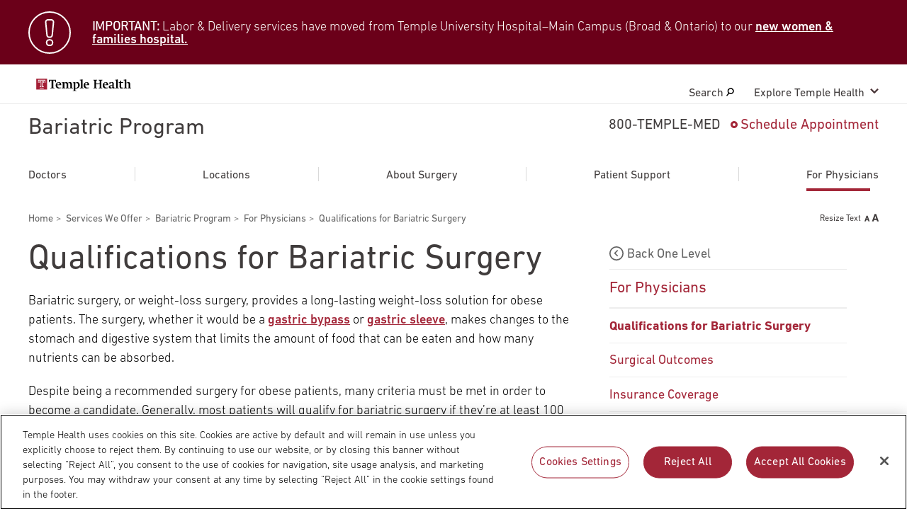

--- FILE ---
content_type: text/html; charset=UTF-8
request_url: https://www.templehealth.org/services/bariatric-surgery/for-physicians/surgery-qualifications
body_size: 14024
content:
<!DOCTYPE html>
<html lang="en" dir="ltr" prefix="og: https://ogp.me/ns#">
  <head>
        <!-- OptanonConsentNoticeStart -->
    <script src="https://cdn.cookielaw.org/scripttemplates/otSDKStub.js"  type="text/javascript" charset="UTF-8" data-domain-script="0904ad6c-40b8-477c-ba4b-ee8c0c7173fa" ></script>
    <script type="text/javascript">
      function OptanonWrapper() { }
    </script>
    <!-- OptanonConsentNoticeEnd -->
            <script src="https://assets.adobedtm.com/28a6c94fddf4/aacdb6e5e996/launch-d9cb436278dc.min.js" async></script>
    
    
    <meta http-equiv="X-UA-Compatible" content="IE=edge" />
    <meta charset="utf-8" />
<noscript><style>form.antibot * :not(.antibot-message) { display: none !important; }</style>
</noscript><meta name="description" content="Bariatric surgery patients may qualify for the procedure if they meet certain criteria. This can include being at least 100 pounds over their ideal weight." />
<link rel="canonical" href="https://www.templehealth.org/services/bariatric-surgery/for-physicians/surgery-qualifications" />
<meta property="og:site_name" content="Temple Health" />
<meta property="og:url" content="https://www.templehealth.org/services/bariatric-surgery/for-physicians/surgery-qualifications" />
<meta property="og:title" content="Qualifications for Bariatric Surgery" />
<meta property="og:updated_time" content="Wed, 03/13/2024 - 10:46" />
<meta property="og:email" content="services+tuhs@easternstandard.com" />
<meta name="twitter:card" content="summary_large_image" />
<meta name="twitter:site" content="templehealth" />
<meta name="twitter:title" content="Qualifications for Bariatric Surgery" />
<meta name="Generator" content="Drupal 10 (https://www.drupal.org)" />
<meta name="MobileOptimized" content="width" />
<meta name="HandheldFriendly" content="true" />
<meta name="viewport" content="width=device-width, initial-scale=1.0" />
<link rel="icon" href="/themes/custom/tuhsmasterbrand/favicon.ico" type="image/vnd.microsoft.icon" />

    <meta name="viewport" content="width=device-width,initial-scale=1,maximum-scale=1,minimum-scale=1" />
    <title>Qualifications for Bariatric Surgery | Bariatric Program | Temple Health</title>
    <link rel="stylesheet" media="all" href="/themes/contrib/stable/css/core/components/progress.module.css?t94bsd" />
<link rel="stylesheet" media="all" href="/themes/contrib/stable/css/core/components/ajax-progress.module.css?t94bsd" />
<link rel="stylesheet" media="all" href="/themes/contrib/stable/css/system/components/align.module.css?t94bsd" />
<link rel="stylesheet" media="all" href="/themes/contrib/stable/css/system/components/fieldgroup.module.css?t94bsd" />
<link rel="stylesheet" media="all" href="/themes/contrib/stable/css/system/components/container-inline.module.css?t94bsd" />
<link rel="stylesheet" media="all" href="/themes/contrib/stable/css/system/components/clearfix.module.css?t94bsd" />
<link rel="stylesheet" media="all" href="/themes/contrib/stable/css/system/components/details.module.css?t94bsd" />
<link rel="stylesheet" media="all" href="/themes/contrib/stable/css/system/components/hidden.module.css?t94bsd" />
<link rel="stylesheet" media="all" href="/themes/contrib/stable/css/system/components/item-list.module.css?t94bsd" />
<link rel="stylesheet" media="all" href="/themes/contrib/stable/css/system/components/js.module.css?t94bsd" />
<link rel="stylesheet" media="all" href="/themes/contrib/stable/css/system/components/nowrap.module.css?t94bsd" />
<link rel="stylesheet" media="all" href="/themes/contrib/stable/css/system/components/position-container.module.css?t94bsd" />
<link rel="stylesheet" media="all" href="/themes/contrib/stable/css/system/components/reset-appearance.module.css?t94bsd" />
<link rel="stylesheet" media="all" href="/themes/contrib/stable/css/system/components/resize.module.css?t94bsd" />
<link rel="stylesheet" media="all" href="/themes/contrib/stable/css/system/components/system-status-counter.css?t94bsd" />
<link rel="stylesheet" media="all" href="/themes/contrib/stable/css/system/components/system-status-report-counters.css?t94bsd" />
<link rel="stylesheet" media="all" href="/themes/contrib/stable/css/system/components/system-status-report-general-info.css?t94bsd" />
<link rel="stylesheet" media="all" href="/themes/contrib/stable/css/system/components/tablesort.module.css?t94bsd" />
<link rel="stylesheet" media="all" href="/themes/contrib/stable/css/filter/filter.caption.css?t94bsd" />
<link rel="stylesheet" media="all" href="/modules/contrib/entity_embed/css/entity_embed.filter.caption.css?t94bsd" />
<link rel="stylesheet" media="all" href="/modules/contrib/jquery_ui/assets/vendor/jquery.ui/themes/base/core.css?t94bsd" />
<link rel="stylesheet" media="all" href="/modules/contrib/jquery_ui/assets/vendor/jquery.ui/themes/base/menu.css?t94bsd" />
<link rel="stylesheet" media="all" href="/modules/contrib/jquery_ui/assets/vendor/jquery.ui/themes/base/autocomplete.css?t94bsd" />
<link rel="stylesheet" media="all" href="/themes/contrib/stable/css/views/views.module.css?t94bsd" />
<link rel="stylesheet" media="all" href="/modules/custom/features/bmi_paragraph/bmi_paragraph.css?t94bsd" />
<link rel="stylesheet" media="all" href="/modules/contrib/jquery_ui/assets/vendor/jquery.ui/themes/base/theme.css?t94bsd" />
<link rel="stylesheet" media="all" href="/modules/contrib/paragraphs/css/paragraphs.unpublished.css?t94bsd" />
<link rel="stylesheet" media="all" href="/themes/contrib/stable/css/core/assets/vendor/normalize-css/normalize.css?t94bsd" />
<link rel="stylesheet" media="all" href="/themes/contrib/stable/css/core/normalize-fixes.css?t94bsd" />
<link rel="stylesheet" media="all" href="/themes/contrib/classy/css/components/action-links.css?t94bsd" />
<link rel="stylesheet" media="all" href="/themes/contrib/classy/css/components/breadcrumb.css?t94bsd" />
<link rel="stylesheet" media="all" href="/themes/contrib/classy/css/components/button.css?t94bsd" />
<link rel="stylesheet" media="all" href="/themes/contrib/classy/css/components/collapse-processed.css?t94bsd" />
<link rel="stylesheet" media="all" href="/themes/contrib/classy/css/components/container-inline.css?t94bsd" />
<link rel="stylesheet" media="all" href="/themes/contrib/classy/css/components/details.css?t94bsd" />
<link rel="stylesheet" media="all" href="/themes/contrib/classy/css/components/exposed-filters.css?t94bsd" />
<link rel="stylesheet" media="all" href="/themes/contrib/classy/css/components/field.css?t94bsd" />
<link rel="stylesheet" media="all" href="/themes/contrib/classy/css/components/form.css?t94bsd" />
<link rel="stylesheet" media="all" href="/themes/contrib/classy/css/components/icons.css?t94bsd" />
<link rel="stylesheet" media="all" href="/themes/contrib/classy/css/components/inline-form.css?t94bsd" />
<link rel="stylesheet" media="all" href="/themes/contrib/classy/css/components/item-list.css?t94bsd" />
<link rel="stylesheet" media="all" href="/themes/contrib/classy/css/components/link.css?t94bsd" />
<link rel="stylesheet" media="all" href="/themes/contrib/classy/css/components/links.css?t94bsd" />
<link rel="stylesheet" media="all" href="/themes/contrib/classy/css/components/menu.css?t94bsd" />
<link rel="stylesheet" media="all" href="/themes/contrib/classy/css/components/more-link.css?t94bsd" />
<link rel="stylesheet" media="all" href="/themes/contrib/classy/css/components/pager.css?t94bsd" />
<link rel="stylesheet" media="all" href="/themes/contrib/classy/css/components/tabledrag.css?t94bsd" />
<link rel="stylesheet" media="all" href="/themes/contrib/classy/css/components/tableselect.css?t94bsd" />
<link rel="stylesheet" media="all" href="/themes/contrib/classy/css/components/tablesort.css?t94bsd" />
<link rel="stylesheet" media="all" href="/themes/contrib/classy/css/components/tabs.css?t94bsd" />
<link rel="stylesheet" media="all" href="/themes/contrib/classy/css/components/textarea.css?t94bsd" />
<link rel="stylesheet" media="all" href="/themes/contrib/classy/css/components/ui-dialog.css?t94bsd" />
<link rel="stylesheet" media="all" href="/themes/contrib/classy/css/components/messages.css?t94bsd" />
<link rel="stylesheet" media="all" href="/themes/contrib/classy/css/components/progress.css?t94bsd" />
<link rel="stylesheet" media="all" href="/themes/custom/tuhsmasterbrand/css/table/table.css?t94bsd" />
<link rel="stylesheet" media="all" href="/themes/custom/tuhsmasterbrand/css/styles.css?t94bsd" />
<link rel="stylesheet" media="print" href="/themes/custom/tuhsmasterbrand/css/print.css?t94bsd" />
<link rel="stylesheet" media="all" href="/themes/custom/tuhsmasterbrand/css/traversable_menu/traversable_menu.css?t94bsd" />
<link rel="stylesheet" media="all" href="/themes/custom/tuhsmasterbrand/css/additional.css?t94bsd" />
<link rel="stylesheet" media="all" href="/themes/custom/tuhsmasterbrand/css/heartburn-quiz.css?t94bsd" />
<link rel="stylesheet" media="all" href="/themes/custom/tuhsmasterbrand/css/node-standard-interior-page.css?t94bsd" />

    <script type="application/json" data-drupal-selector="drupal-settings-json">{"path":{"baseUrl":"\/","pathPrefix":"","currentPath":"node\/4746","currentPathIsAdmin":false,"isFront":false,"currentLanguage":"en"},"pluralDelimiter":"\u0003","suppressDeprecationErrors":true,"ajaxPageState":{"libraries":"[base64]","theme":"tuhsmasterbrand","theme_token":null},"ajaxTrustedUrl":{"form_action_p_pvdeGsVG5zNF_XLGPTvYSKCf43t8qZYSwcfZl2uzM":true},"traversable_menu_cache_enabled":true,"serviceLineTags":["Bariatric Program"],"field_group":{"html_element":{"mode":"default","context":"view","settings":{"classes":"alert__text text_body","id":"","element":"div","show_label":false,"label_element":"h3","attributes":"","effect":"none","speed":"fast"}}},"temple_health_data_tracking":{"cookie_domain":".templehealth.org","debug_enabled":0,"utm_forms":[".webform-submission-form"]},"kyruus_search":{"access_token":{"type":"kyruus_access_token","forced_refresh":"false","response_data":{"id":"1","access_token":"cIWKcaziLEK4WivprsId9XSypCYx048L","expire_timestamp":"1768841477"}}},"user":{"uid":0,"permissionsHash":"830de4b7e293e8816a004fc440bee490d3df43fb91b0f5b007b5d4dd137ad9fc"}}</script>
<script src="/core/assets/vendor/jquery/jquery.min.js?v=3.7.1"></script>
<script src="/core/assets/vendor/once/once.min.js?v=1.0.1"></script>
<script src="/core/misc/drupalSettingsLoader.js?v=10.5.6"></script>
<script src="/core/misc/drupal.js?v=10.5.6"></script>
<script src="/core/misc/drupal.init.js?v=10.5.6"></script>
<script src="/core/assets/vendor/js-cookie/js.cookie.min.js?v=3.0.5"></script>
<script src="/modules/custom/kyruus_search/kyruus-autocomplete.js?t94bsd"></script>
<script src="/themes/custom/tuhsmasterbrand/js/vendor/traversable_menu.js?t94bsd"></script>
<script src="/themes/custom/tuhsmasterbrand/js/vendor/chosen.a11y.jquery.js?t94bsd"></script>
<script src="/themes/custom/tuhsmasterbrand/js/vendor/blazy.min.js?t94bsd"></script>
<script src="/themes/custom/tuhsmasterbrand/js/page/a11y.js?t94bsd"></script>
<script src="/themes/custom/tuhsmasterbrand/js/page/main.js?t94bsd"></script>
<script src="/themes/custom/tuhsmasterbrand/js/page/page.js?t94bsd"></script>
<script src="/themes/custom/tuhsmasterbrand/js/menu/main_navigation_menu.js?t94bsd"></script>
<script src="/themes/custom/tuhsmasterbrand/js/page/update-bro.js?t94bsd"></script>


    <script type="application/ld+json">
      {
        "@context": "https://schema.org",
        "@type": "Organization",
        "name": "Temple Health",
        "url": "https://templehealth.org",
        "sameAs": [
          "https://www.facebook.com/TempleHealth",
          "https://twitter.com/templehealth",
          "https://www.instagram.com/templehealth",
          "https://www.youtube.com/channel/UCUvtU9wdKzLNnsSHo1EFWyA",
          "https://www.linkedin.com/company/temple-university-health-system/"
        ]
      }
    </script>

    
    <link rel="apple-touch-icon" sizes="60x60" href="/themes/custom/tuhsmasterbrand/favicons/apple-touch-icon.png">
    <link rel="icon" type="image/png" sizes="32x32" href="/themes/custom/tuhsmasterbrand/favicons/favicon-32x32.png">
    <link rel="icon" type="image/png" sizes="16x16" href="/themes/custom/tuhsmasterbrand/favicons/favicon-16x16.png">
    <link rel="manifest" href="/themes/custom/tuhsmasterbrand/favicons/site.webmanifest">
    <link rel="mask-icon" href="/themes/custom/tuhsmasterbrand/favicons/safari-pinned-tab.svg" color="#5bbad5">
    <meta name="msapplication-TileColor" content="#da532c">
    <meta name="theme-color" content="#ffffff">
    <meta name="google-site-verification" content="mv8BVC-mzhqOA2aaMKZFThGwRdSJuxfXut8zAHJg2lo" />
    <meta name="msvalidate.01" content="CC5916E05957AA0835D8D03F827FE29E" />
  </head>
  <body class="page-bariatric-surgery---for-physicians---surgery-qualifications">
      <nav id="skip-link" aria-label="Skip links">
                <a href="#main-content" class="visually-hidden focusable">
          Skip to main content
        </a>
    </nav>
    
      <div class="dialog-off-canvas-main-canvas" data-off-canvas-main-canvas>
    
    
    <section aria-label="Alert Banner">
      <div class="views-element-container block block-views block-views-blockalert-sitewide-block-1" id="block-views-block-alert-sitewide-block">
        
<div><div class="view view-alert-sitewide view-id-alert_sitewide view-display-id-block_1 js-view-dom-id-b65109c617f8e63253c747d7175135edec720c8bdcd35c774225cf3388d9e122">
  
    
      
      <div class="view-content">
      
    
  
  <div class="alert">
  <div class="alert__wrap">
    <div class="alert__icon icon icon_alert"></div>
    <div class="alert__content">
        <!-- EMPTY FIELD -->

<div  class="alert__text text_body">
    
      <p><span><strong>IMPORTANT:</strong> Labor &amp; Delivery services have moved from Temple University Hospital–Main Campus (Broad &amp; Ontario) to our </span><a style="color:white !important;" href="https://www.templehealth.org/locations/temple-women-and-families/patients-visitors" target="_blank"><span>new women &amp; families hospital.</span></a></p>
  
  </div>
    </div>
  </div>
  </div>


    </div>
  
          </div>
</div>

      </div>
  </section>
  



<div class="tiered-panel__wrapper tiered-search">
  <div class="container">
    <div class="header__note">Search temple health</div>
    <div class="tiered-panel">
      <form class="form-search search search_service form" data-aa-name="Mega Menu Site Search" data-drupal-selector="form-search" action="/services/bariatric-surgery/for-physicians/surgery-qualifications" method="post" id="form-search" accept-charset="UTF-8">
  <div class="search__wrapper">
  <input class="search__input form-autocomplete form-text" placeholder="Enter a Keyword" aria-label="Site Search: Enter a Keyword" id="search-keys-main" data-drupal-selector="edit-search-keys" data-autocomplete-path="/%5Ctuhsmasterbrand-search-autocomplete" type="text" name="search_keys" value="" size="60" maxlength="128" />

<button class="search__submit search__btn">
  <span class="search__label">Search</span><span class="search__img"><img src="/themes/custom/tuhsmasterbrand/images/search_white.svg" alt="Site Search icon"></span>
</button>
</div><input autocomplete="off" data-drupal-selector="form-jf-1rlroblphevfm4u6pepnj7t2jgdmbe-fbkupmclw" type="hidden" name="form_build_id" value="form-JF_1rlrOBLpHEVFM4U6Pepnj7T2JGDmbE_fbKUpmClw" />
<input data-drupal-selector="edit-form-search" type="hidden" name="form_id" value="form_search" />

</form>

      <div class="search__close-wrapper">
        <button class="search__btn search__close tiered-search__trigger"><span class="search__label">close</span><span class="search__img"><img src="/themes/custom/tuhsmasterbrand/images/cross.svg"></span></button>
      </div>
    </div>
  </div>
</div>

<header class="header header_tiered">
  <div class="header__wrapper">        <a class="header__logo" href="/" title="Temple Health Home" rel="home">
      <img src="/themes/custom/tuhsmasterbrand/logo.svg" alt="Temple Health Logo" />
    </a>
  

    <ul class="menu">
      <li class="menu__item tiered-search__trigger"><a class="menu__item-link" href="#">Search <svg width='11px' height='12px' viewbox='0 0 17 19' version='1.1' xmlns='http://www.w3.org/2000/svg' xmlns:xlink='http://www.w3.org/1999/xlink'><path id='Fill-1' d='M14.3175619,7.9553668 C13.9492286,10.4720751 11.5554667,12.2272001 8.98199048,11.8669918 C7.73451429,11.6936168 6.63194286,11.0539501 5.87584762,10.0683251 C5.1205619,9.08270013 4.80241905,7.86907513 4.98132381,6.6491168 C5.15941905,5.42995013 5.81189524,4.35090846 6.81975238,3.61228346 C7.64465714,3.00745013 8.6258,2.68920013 9.63851429,2.68920013 C9.8635619,2.68920013 10.089419,2.70503346 10.3168952,2.73670013 C11.5635619,2.9108668 12.6669429,3.5497418 13.4230381,4.5353668 C14.1783238,5.5209918 14.4964667,6.73540846 14.3175619,7.9553668 M15.3650857,3.1103668 C14.220419,1.61728346 12.5487524,0.64907513 10.6601333,0.384658464 C8.76908571,0.12182513 6.88937143,0.59207513 5.36260952,1.7114918 C3.83665714,2.83090846 2.84660952,4.46570013 2.57622857,6.31265846 C2.30584762,8.16040846 2.78832381,10.0002418 3.93299048,11.4933251 C4.03822857,11.6302835 4.1515619,11.7577418 4.26489524,11.8852001 L0.290133333,16.4459918 C-0.144580952,16.9439501 -0.0838666667,17.6944501 0.426942857,18.1195751 C0.655228571,18.3095751 0.93532381,18.4029918 1.2138,18.4029918 C1.5570381,18.4029918 1.89784762,18.2620751 2.13827619,17.9857835 L6.14541905,13.3885751 C6.90799048,13.8081585 7.74746667,14.0939501 8.63794286,14.2190335 C8.97875238,14.2665335 9.31794286,14.2894918 9.65308571,14.2894918 C13.1486095,14.2894918 16.2126571,11.7704085 16.7226571,8.29182513 L16.7226571,8.29103346 C16.9922286,6.44328346 16.5105619,4.60345013 15.3650857,3.1103668'></path></svg></a></li>
      <li class="menu__item tiered-menu__trigger menu__item_sub"><a class="menu__item-link" href="#">Explore Temple Health</a></li>
    </ul>
  </div>

  <div class="tiered-panel__wrapper tiered-menu">
    <div class="tiered-panel">
      <div class="tiered-panel__left">
        <div class="header__note header__note_s">EXPLORE TEMPLEHEALTH.ORG</div>
          <nav aria-labelledby="block-mainnavigation-3-menu" id="block-mainnavigation-3" class="block block-menu navigation menu--main">
            
  <h2 class="visually-hidden" id="block-mainnavigation-3-menu">Main navigation</h2>
  

        

        <ul class="tiered-panel__nav tiered-panel__list">
                  
      <li class="tiered-panel__nav-item">
        <a class="tiered-panel__nav-link" href="https://www.templehealth.org/doctors" aria-label="Temple Health Doctors"><img src="/themes/custom/tuhsmasterbrand/images/doctors-icon.svg" alt="Red Cross Icon">Doctors</a>
      </li>

          
      <li class="tiered-panel__nav-item">
        <a class="tiered-panel__nav-link" href="/services" aria-label="Temple Health Services"><img src="/themes/custom/tuhsmasterbrand/images/services-icon.svg" alt="Clipboard Icon">Services</a>
      </li>

          
      <li class="tiered-panel__nav-item">
        <a class="tiered-panel__nav-link" href="/locations" aria-label="Temple Health Locations"><img src="/themes/custom/tuhsmasterbrand/images/locations-icon.svg" alt="Marker Icon">Locations</a>
      </li>

          
      <li class="tiered-panel__nav-item">
        <a class="tiered-panel__nav-link" href="/patients-visitors" aria-label="Temple Health Patients &amp; Visitors"><img src="/themes/custom/tuhsmasterbrand/images/partners-icon.svg" alt="Shake Hands Icon">Patients &amp; Visitors</a>
      </li>

          
      <li class="tiered-panel__nav-item">
        <a class="tiered-panel__nav-link" href="/research" aria-label="Temple Health Research"><img src="/themes/custom/tuhsmasterbrand/images/research-icon.svg" alt="Microscope Icon">Research</a>
      </li>

        </ul>
  


  </nav>


      </div>
      <div class="tiered-panel__right">
        <div class="header__note header__note_s">ADDITIONAL LINKS</div>
          
            
  <h2 class="visually-hidden">Secondary Navigation</h2>
  

        
        <ul class="tiered-panel__links tiered-panel__list">
                <li class="tiered-panel__link">
                <a href="/about" class="btn btn_small btn_color_primary" aria-label="Temple Health About" data-drupal-link-system-path="node/236">About</a>
      </li>
                <li class="tiered-panel__link">
                <a href="/patient-portal" class="btn btn_small btn_color_primary" aria-label="Temple Health Patient Portal" data-drupal-link-system-path="node/9616">Patient Portal</a>
      </li>
                <li class="tiered-panel__link">
                <a href="/for-healthcare-professionals" class="btn btn_small btn_color_primary" aria-label="Temple Health For Healthcare Professionals" data-drupal-link-system-path="node/9771">For Healthcare Professionals</a>
      </li>
                <li class="tiered-panel__link">
                <a href="https://medicine.temple.edu/" class="btn btn_small btn_color_primary" aria-label="Temple Health Katz School of Medicine">Katz School of Medicine</a>
      </li>
                <li class="tiered-panel__link">
                <a href="https://www.templehealth.org/giving" class="btn btn_small btn_color_primary" aria-label="Temple Health Giving">Giving</a>
      </li>
        </ul>
  


  <div id="block-headerpanelblock" class="contact-menu header-panel-block">
  
      <a class="btn btn_callout btn_charcoal" href="/schedule-appointment">Schedule Appointment</a>
    <a class="btn btn_callout btn_pseudo" href="tel:800-836-7536">800-TEMPLE-MED</a>
  </div>


      </div>
    </div>
  </div>

  <div class="site-nav tiered-menu">
    <h1 class="site-nav__title site-nav__nospace">
      <a class="site-nav__link" href="/services/bariatric-surgery">Bariatric Program</a>
    </h1>

          <div class="contact-menu contact-menu_position_right tired-menu">
          <div id="block-headerblock-2" class="block block-block-content block-block-contenta7b5435e-1e53-4585-920d-16d436b15c29">
  
      <span class="contact-menu__phone" title="Call 800-temple-med">800-TEMPLE-MED</span>
    <!-- <a class="contact-menu__phone only-mobile" href="tel:800-836-7356">800-TEMPLE-MED</a> -->
    <a class="contact-menu__appointment" href="/schedule-appointment">Schedule Appointment</a>
  </div>


      </div>
      <div class="tiered-menu__wrapper">
          
                    <ul class="mega-menu-loc mega-menu mega-menu_width_full menu-items-justified">
                    <li class="mega-menu__item">
        <a href="/services/bariatric-surgery/doctors" class="mega-menu__item-link" data-drupal-link-system-path="node/4641">Doctors</a>
              </li>
              <li class="mega-menu__item mega-menu__separator"></li>
                      <li class="mega-menu__item">
        <a href="/services/bariatric-surgery/locations" class="mega-menu__item-link" data-drupal-link-system-path="node/4646">Locations</a>
              </li>
              <li class="mega-menu__item mega-menu__separator"></li>
                      <li class="mega-menu__item menu-item--expanded">
        <a href="/services/bariatric-surgery/about-surgery" class="mega-menu__item-link" data-drupal-link-system-path="node/4651">About Surgery</a>
                                <ul class="mega-menu-expn">
                    <li class="mega-menu__item">
        <a href="/services/bariatric-surgery/about-surgery/surgery-options" class="mega-menu__item-link" data-drupal-link-system-path="node/4656">Surgery Options</a>
              </li>
                      <li class="mega-menu__item">
        <a href="/services/bariatric-surgery/about-surgery/faq" class="mega-menu__item-link" data-drupal-link-system-path="node/4681">FAQs</a>
              </li>
                      <li class="mega-menu__item">
        <a href="/services/bariatric-surgery/about-surgery/insurance-coverage" class="mega-menu__item-link" data-drupal-link-system-path="node/4676">Insurance Coverage</a>
              </li>
                      <li class="mega-menu__item">
        <a href="/services/bariatric-surgery/about-surgery/surgery-process" class="mega-menu__item-link" data-drupal-link-system-path="node/4661">Surgery Process</a>
              </li>
                      <li class="mega-menu__item">
        <a href="/services/bariatric-surgery/about-surgery/diet-after-surgery" class="mega-menu__item-link" data-drupal-link-system-path="node/12896">Diet After Surgery</a>
              </li>
                      <li class="mega-menu__item">
        <a href="/services/bariatric-surgery/about-surgery/risks-of-surgery" class="mega-menu__item-link" data-drupal-link-system-path="node/4671">Risks of Surgery</a>
              </li>
                      <li class="mega-menu__item">
        <a href="/services/bariatric-surgery/about-surgery/benefits-of-surgery" class="mega-menu__item-link" data-drupal-link-system-path="node/4666">Benefits of Surgery</a>
              </li>
              </ul>
  
              </li>
              <li class="mega-menu__item mega-menu__separator"></li>
                      <li class="mega-menu__item menu-item--expanded">
        <a href="/services/bariatric-surgery/patient-support" class="mega-menu__item-link" data-drupal-link-system-path="node/4686">Patient Support</a>
                                <ul class="mega-menu-expn">
                    <li class="mega-menu__item">
        <a href="/services/bariatric-surgery/patient-support/support-groups" class="mega-menu__item-link" data-drupal-link-system-path="node/4691">Support Groups</a>
              </li>
                      <li class="mega-menu__item menu-item--collapsed">
        <a href="/services/bariatric-surgery/patient-support/diet-nutrition" class="mega-menu__item-link" data-drupal-link-system-path="node/4696">Diet &amp; Nutrition</a>
              </li>
                      <li class="mega-menu__item menu-item--collapsed">
        <a href="/services/bariatric-surgery/patient-support/maintaining-weight-loss" class="mega-menu__item-link" data-drupal-link-system-path="node/4716">Maintaining Weight Loss</a>
              </li>
                      <li class="mega-menu__item">
        <a href="/services/bariatric-surgery/patient-support/maintaining-weight-loss/obesity-faq" class="mega-menu__item-link" data-drupal-link-system-path="node/4726">Obesity FAQs</a>
              </li>
              </ul>
  
              </li>
              <li class="mega-menu__item mega-menu__separator"></li>
                      <li class="mega-menu__item menu-item--expanded menu-item--active-trail-loc">
        <a href="/services/bariatric-surgery/for-physicians" class="mega-menu__item-link" data-drupal-link-system-path="node/4736">For Physicians</a>
                                <ul class="mega-menu-expn">
                    <li class="mega-menu__item menu-item--active-trail-loc">
        <a href="/services/bariatric-surgery/for-physicians/surgery-qualifications" class="mega-menu__item-link is-active" data-drupal-link-system-path="node/4746" aria-current="page">Qualifications for Bariatric Surgery</a>
              </li>
                      <li class="mega-menu__item">
        <a href="/services/bariatric-surgery/for-physicians/surgical-outcomes" class="mega-menu__item-link" data-drupal-link-system-path="node/4751">Surgical Outcomes</a>
              </li>
                      <li class="mega-menu__item">
        <a href="/services/bariatric-surgery/for-physicians/insurance-coverage" class="mega-menu__item-link" data-drupal-link-system-path="node/4756">Insurance Coverage</a>
              </li>
                      <li class="mega-menu__item">
        <a href="https://www.templehealth.org/for-physicians/refer-a-patient" class="mega-menu__item-link">Refer a Patient</a>
              </li>
                      <li class="mega-menu__item">
        <a href="/services/bariatric-surgery/for-physicians/comprehensive-approach-bariatric-surgery" class="mega-menu__item-link" data-drupal-link-system-path="node/8535571">A Comprehensive Approach to Bariatric Surgery</a>
              </li>
              </ul>
  
              </li>
              </ul>
  




      </div>
      </div>

  <ul class="hight-mobile-menu">
        <li><a class="icon icon-phone" href="tel:800-836-7536" title="Call 800-temple-med"><span class="screen-reader-only">Call 800-temple-med</span></a></li>
        <li><button class="icon icon-zoom search-mobile-btn"><span class="line"></span><span class="line"></span></button></li>
  </ul>

  <div class="container-hamburger">
    <button class="hamburger"><span class="line"></span><span class="line"></span><span class="line"></span><span class="line"></span></button>
  </div>

  <div id="mobile-header-seacrh" class="search-block-mobile">
    <div class="header__note">SEARCH TEMPLE HEALTH</div>
    <form class="form-search-mobile search form" data-aa-name="Mobile Site Search" data-drupal-selector="form-search-mobile" action="/services/bariatric-surgery/for-physicians/surgery-qualifications" method="post" id="form-search-mobile" accept-charset="UTF-8">
  <div class="search__wrapper">
  <input class="search__input form-autocomplete form-text" placeholder="Enter a Keyword" aria-label="Site Search: Enter a Keyword" id="search-keys-mobile" data-drupal-selector="edit-search-keys" data-autocomplete-path="/%5Ctuhsmasterbrand-search-autocomplete-mobile" type="text" name="search_keys" value="" size="60" maxlength="128" />

<button class="search__submit search__btn">
  <span class="search__label">Search</span><span class="icon icon-zoom"></span>
</button>
</div><input autocomplete="off" data-drupal-selector="form-lun8irjeqvb-5qd2vhy6ameegfigfuul2umudyfdct4" type="hidden" name="form_build_id" value="form-LUn8irJEQVB_5Qd2vHy6AMeEGfIgFUuL2UMUdyfDCt4" />
<input data-drupal-selector="edit-form-search-mobile" type="hidden" name="form_id" value="form_search_mobile" />

</form>

  </div>

  <div class="wrapper-mobile-menu">
    <div class="mobile-header-block">
        <ul  id="block-basemobileheaderbuttons" class="before-mobile-menu">
      <li>
            <div class="icon icon-doc">&nbsp;</div>
      <a href="/doctors">Find a Doctor</a>
    </li>

        <li>
          	<div class="icon icon-sche">&nbsp;</div>
              <a href="/schedule-appointment">Schedule Appointment</a>
          </li>
    
        <li>
            <div class="icon icon-phone-med">&nbsp;</div>
      <a href="tel:800-836-7536">
        800-TEMPLE-MED
      </a>
    </li>
      </ul>



    </div>

    <div  class="traversable-menu traversable-menu-header-mobile"  data-menu-name="main">

  

    

    


                  
      
      
                  
        
        

                
                                    
        
                                          
                  
        
        <div  class="traversable-menu traversable-menu-header-mobile menu__panel menu__panel--with-anchor-item" data-panel-depth-absolute="3" data-menu-level="3" data-parent-link-text="Bariatric Program" data-parent-uuid="24a57d17-e8d4-4b1a-85ee-10079f17514f" data-trigger-link-text="For Physicians" data-uuid="01d0dc09-10ca-49be-a758-40ce04fb367e">

                  <ul class="menu-container__level0">
        
                          <li data-menu-name="main" class="menu__item menu-item__level3 menu-item__back" >
                        <div class="back-to-top">
              <a href="#" class="menu__panel__trigger menu__panel__trigger--top">main menu</a>
            </div>
                        
            
            
                          <div class="back">
                <a href="#" class="menu__panel__trigger menu__panel__trigger--parent">Back One Level</a>
              </div>
                      </li>
                
          <li class="menu__panel__title__item">
            <div class="menu__panel__title">
                          <a class="menu__panel__title__link" href="/services/bariatric-surgery/for-physicians">For Physicians</a>
                        </div>
          </li>

                                
                        
                                                            
                                                  
                                                            
                        
                                    
                                      
            
            
                        <li data-menu-name="main" data-uuid="menu_link_content:4569406d-fb4f-44b0-ad2e-5411e8b5e650"  class="menu-item menu-item__level3 menu-item--active-trail">
              <div class="link">
                                
                
                                
                                                                    <a href="/services/bariatric-surgery/for-physicians/surgery-qualifications" data-drupal-link-system-path="node/4746" class="is-active" aria-current="page">Qualifications for Bariatric Surgery</a>

                                                      
                              </div>

                                                                      </li>
            
                                  
                        
                                                            
                                                  
                                                            
                        
                                    
                                      
            
            
                        <li data-menu-name="main" data-uuid="menu_link_content:f1ee9bfc-369b-4d4c-bc25-86a31772519d"  class="menu-item menu-item__level3">
              <div class="link">
                                
                
                                
                                                                    <a href="/services/bariatric-surgery/for-physicians/surgical-outcomes" data-drupal-link-system-path="node/4751">Surgical Outcomes</a>

                                                      
                              </div>

                                                                      </li>
            
                                  
                        
                                                            
                                                  
                                                            
                        
                                    
                                      
            
            
                        <li data-menu-name="main" data-uuid="menu_link_content:c82bf365-802d-40d1-94a1-18c3b5999d26"  class="menu-item menu-item__level3">
              <div class="link">
                                
                
                                
                                                                    <a href="/services/bariatric-surgery/for-physicians/insurance-coverage" data-drupal-link-system-path="node/4756">Insurance Coverage</a>

                                                      
                              </div>

                                                                      </li>
            
                                  
                        
                                                            
                                                  
                                                            
                        
                                    
                                      
            
            
                        <li data-menu-name="main" data-uuid="menu_link_content:2571597b-69de-413e-9f31-57d157298980"  class="menu-item menu-item__level3">
              <div class="link">
                                
                
                                
                                                                    <a href="https://www.templehealth.org/for-physicians/refer-a-patient">Refer a Patient</a>

                                                      
                              </div>

                                                                      </li>
            
                                  
                        
                                                            
                                                  
                                                            
                        
                                    
                                      
            
            
                        <li data-menu-name="main" data-uuid="menu_link_content:683709e3-1691-47de-9be3-bc7dad5138ee"  class="menu-item menu-item__level3">
              <div class="link">
                                
                
                                
                                                                    <a href="/services/bariatric-surgery/for-physicians/comprehensive-approach-bariatric-surgery" data-drupal-link-system-path="node/8535571">A Comprehensive Approach to Bariatric Surgery</a>

                                                      
                              </div>

                                                                      </li>
            
                      
        </ul>
      </div>
          
</div>

  </div>
</header>


  
<a href="/services/bariatric-surgery">
  <span class="tiered-header-mob">Bariatric Program</span>
</a>




<section class="page-wrapper sip-page" aria-label="Page Content">
    <section class="container" aria-hidden="true" aria-label="Messages and Page Options">
      <div data-drupal-messages-fallback class="hidden"></div>


      </section>
  
  <div class="container row row_center row_space-between">
        <nav class="breadcrumbs" aria-labelledby="system-breadcrumb">
    <h2 class="visually-hidden" id="system-breadcrumb">Breadcrumbs</h2>
    <ul>
          <li class="breadcrumbs__item">
                          <a  class="breadcrumbs__link" href="/">Home</a>
                      </li>
          <li class="breadcrumbs__item">
                          <a  class="breadcrumbs__link" href="/services">Services We Offer</a>
                      </li>
          <li class="breadcrumbs__item">
                          <a  class="breadcrumbs__link" href="/services/bariatric-surgery">Bariatric Program</a>
                      </li>
          <li class="breadcrumbs__item">
                          <a  class="breadcrumbs__link" href="/services/bariatric-surgery/for-physicians">For Physicians</a>
                      </li>
          <li class="breadcrumbs__item">
                          <span class="breadcrumbs__link">Qualifications for Bariatric Surgery</span>
                      </li>
        </ul>
  </nav>
      <script type="application/ld+json">{"@context":"http://schema.org","@type":"BreadcrumbList","itemListElement":[{"@type":"ListItem","position":1,"name":"Home","item":"https://www.templehealth.org/"},{"@type":"ListItem","position":2,"name":"Services We Offer","item":"https://www.templehealth.org/services"},{"@type":"ListItem","position":3,"name":"Bariatric Program","item":"https://www.templehealth.org/services/bariatric-surgery"},{"@type":"ListItem","position":4,"name":"For Physicians","item":"https://www.templehealth.org/services/bariatric-surgery/for-physicians"},{"@type":"ListItem","position":5,"name":"Bariatric Surgery - For Physicians - Surgery Qualifications"}]}</script>
  


              <button class="btn btn_xsmall btn_ghost_charcoal btn-resize" id="resize__text">Resize Text<span class="icon icon-resize"></span></button>
      </div>


  <div class="container container-flex">
    <div class="main main-body">
      <a id="main-content" tabindex="-1"></a>
          
<article class="node node--type-standard-interior-page node--view-mode-full content-main bariatric-surgery---for-physicians---surgery-qualifications-wrapper">

  
    <div class="title-row row_space-between row_gap_ms">
    <h1 class="title">Qualifications for Bariatric Surgery</h1>
  </div>
                <div class="paragraph paragraph--type--body-text paragraph--view-mode--default body">
                  <div class="text_body"><p>Bariatric surgery, or weight-loss surgery, provides a long-lasting weight-loss solution for obese patients. The surgery, whether it would be a <a href="/services/treatments/roux-en-y-gastric-bypass">gastric bypass</a> or <a href="/services/treatments/gastric-sleeve">gastric sleeve</a>, makes changes to the stomach and digestive system that limits the amount of food that can be eaten and how many nutrients can be absorbed.</p>

<p>Despite being a recommended surgery for obese patients, many criteria must be met in order to become a candidate. Generally, most patients will qualify for bariatric surgery if they’re at least 100 pounds over their ideal body weight or if their BMI is 35 or 35 to 39.9, with two or more comorbidities.</p>

<p>Use our calculator to find out your patient's BMI:</p></div>
            </div>

  <div id="bmi-calculator" class="bmi_paragraph bmi-calculator">

  <h2 class="bmi-calculator__title">Calculate Your BMI Now</h2>
<!--<hr> -->
<div class="form-type-radio bmi-calculator__units">
  <span class="label">Choose your units:</span>
  <div class="bmi-calculator__radio">
    <label tabindex="0"  class="radio-container">U.S.<input tabindex="-1" type="radio" class="form-radio" id="us" name="measure" value="us" checked><span class="radio-checkmark"></span></label>
    <label tabindex="0"  class="radio-container">International<input tabindex="-1" type="radio" class="form-radio" id="international" name="measure" value="international"><span class="radio-checkmark"></span></label>
  </div>
</div>
<form>
  <div class='us selectt'>
    <div class="bmi_columns">
      <span class="bmi_column bmi_column__short">
        <label class="bmi-calculator__label">Weight</label><br>
        <span class="bmi-number-wrapper pounds">
          <input id="weight-us" name="weight" class="form-text" type="number" value=""><span class="bmi-number-wrapper--label bmi-number-wrapper--label-input">lbs.</span>
        </span>
      </span>
    </span>
    <span class="bmi_column bmi_column__long">
      <label class="bmi-calculator__label">Height</label><br>
      <span class="bmi-number-wrapper feet">
        <input id="feet" name="feet" type="number"  class="chosen-container chosen-container-single chosen-container-active">
        <span class="bmi-number-wrapper--label">ft.</span>
      </span>
      <span class="bmi-number-wrapper inches">
        <input id="inches" type="number"  name="inches" class="chosen-container chosen-container-single chosen-container-active">

        <span class="bmi-number-wrapper--label">in.</span>
      </span>
    </div>
    <div class="bmi_columns">
      <div class="bmi_column">
        <p class="bmi_description" id="bmi_description">
          Enter your height and weight above to
          calculate your Body Mass Index.
        </p>
      </div>
      <span class="bmi_column">
        <button type="submit" id="submit2" class="webform-button--submit schedule-submit button button--primary js-form-submit form-submit">Calculate</button>
      </span>
    </div>
  </div>

  <div class="international selectt">
    <div class="bmi_columns">
      <span class="bmi_column bmi_column__short">
        <label class="bmi-calculator__label">Weight</label><br>
        <span class="bmi-number-wrapper kg">
          <input id="weight" name="weight" class="form-text" type="number" value=""><span class="bmi-number-wrapper--label bmi-number-wrapper--label-input">kg.</span>
        </span>
      </span>
      <span class="bmi_column bmi_column__long">
        <label class="bmi-calculator__label">Height</label><br>
        <span class="bmi-number-wrapper cm">
          <input id="height" name="height" class="form-text" type="number" value="">
          <span class="bmi-number-wrapper--label bmi-number-wrapper--label-input">cm.</span>
        </span>
      </span>
    </div>
    <div class="bmi_columns">
      <div class="bmi_column">
        <p class="bmi_description" id="bmi_description">
          Enter your height and weight above to
          calculate your Body Mass Index.
        </p>
      </div>
      <span class="bmi_column">
        <button type="submit" id="submit" class="webform-button--submit schedule-submit button button--primary js-form-submit form-submit">Calculate</button>
      </span>
    </div>
  </div>

</form>
  <div class="bmi_results_wrapper">
    <div class="bmi_results" id="bmi_results">
      <div class="bmi_results__top">
        <div class="bmi_results__score"><h4>Your BMI score</h4> <span id="result"></span></div>
        <div class="bmi_results__category"><h4>Your category</h4> <span id="bodyState"></span></div>
      </div>
      <p><span class="bodyMessage" id="bodyMessage"></span></p>
              <div class="bmi-categories">
      <div class="field_bmi_constants">Underweight = Less than 18</div>
      <div class="field_bmi_constants">Healthy weight = 18–24.9</div>
      <div class="field_bmi_constants">Overweight = 25–29.9</div>
      <div class="field_bmi_constants">Obese = 30–34.9</div>
      <div class="field_bmi_constants">Severely obese = 35–39.9</div>
      <div class="field_bmi_constants">Morbidly obese = 40 and over</div>
  </div>
          </div>
  </div>
</div>
  <div class="candidate-button-wrapper">
    <a href="#bmi-calculator" class="btn bmi-calculator-candidate-button btn_callout btn_primary btn_icon">
      <span class="icon icon-question-mark"></span>
      Are you a candidate?
    </a>
  </div>

    <div class="paragraph paragraph--type--body-text paragraph--view-mode--default body">
                  <div class="text_body"><h2>Qualifying Criteria for Bariatric Surgery</h2>

<p>Your patient may be a candidate for bariatric surgery if they meet the following criteria:</p>

<ul>
	<li>BMI of 35 to 39.9, with two or more comorbidities, such as diabetes, hypertension, sleep apnea or heart disease</li>
	<li>BMI of 40 or more, with or without comorbidities</li>
</ul>

<ul>
	<li>Proven inability to lose weight in the past</li>
	<li>Obesity-related conditions that could be life-threating if untreated</li>
	<li>No medical conditions that may put a patient at risk during and after surgery</li>
	<li>Psychological preparation, as depression after surgery is a serious risk</li>
	<li>Motivation to work after surgery to lose the weight</li>
	<li>Age requirements, if applicable</li>
</ul>

<p><a href="/for-physicians/refer-a-patient">Refer a patient to the Temple Bariatric Program &gt;</a></p></div>
            </div>

    <div class="paragraph paragraph--type--body-text paragraph--view-mode--default body">
                  <div class="text_body"><hr>
</div>
            </div>

    <div class="paragraph paragraph--type--body-text paragraph--view-mode--default body">
                  <div class="text_body">
<div data-embed-button="half_width_image" data-entity-embed-display="view_mode:media.without_crop" data-entity-type="media" data-entity-uuid="7cd0a6c0-6afa-471b-a6af-edd976867d9a" data-langcode="en" data-entity-embed-display-settings="[]" class="embedded-entity">
<figure class="picture picture_left">
              <aside class="media media--type-standard media--view-mode-" aria-label="Related imagery">
  
      
      <div class="field_m_standard_image">  <img loading="lazy" width="150" height="150" alt="Rohit Soans, MD" class="image-style-without-crop b-lazy" data-src="/sites/default/files/styles/without_crop/public/2021-11/dr-rohit-soans-portrait-2.jpg?itok=zEfXvUaV">


</div>
  
  </aside>

            </figure>
</div>


<p><strong>Page medically reviewed by:</strong><br>
<a href="/doctors/rohit-soans">Rohit Soans, MD</a><br>
October 19, 2021</p></div>
            </div>


  
  
</article>




        
    </div>
          <aside class="sidebar" aria-label="Subnavigation and related links">

          
<div  id="block-traversable-menu-sidebar" class="traversable-menu traversable-menu-sidebar header_type-main_tiered service_root_tier-1" data-menu-name="main">



                  
      
      
                  
        
        

                
                                    
        
                                          
                  
        
        <div  class="traversable-menu traversable-menu-sidebar header_type-main_tiered service_root_tier-1 menu__panel menu__panel--with-anchor-item" data-panel-depth-absolute="3" data-menu-level="3" data-parent-link-text="Bariatric Program" data-parent-uuid="24a57d17-e8d4-4b1a-85ee-10079f17514f" data-trigger-link-text="For Physicians" data-uuid="01d0dc09-10ca-49be-a758-40ce04fb367e">

                  <ul class="menu-container__level0">
        
                          <li data-menu-name="main" class="menu__item menu-item__level3 menu-item__back" >
                        <div class="back-to-top">
              <a href="#" class="menu__panel__trigger menu__panel__trigger--top">main menu</a>
            </div>
                        
            
            
                          <div class="back">
                <a href="#" class="menu__panel__trigger menu__panel__trigger--parent">Back One Level</a>
              </div>
                      </li>
                
          <li class="menu__panel__title__item">
            <div class="menu__panel__title">
                          <a class="menu__panel__title__link" href="/services/bariatric-surgery/for-physicians">For Physicians</a>
                        </div>
          </li>

                                
                        
                                                            
                                                  
                                                            
                        
                                    
                                      
            
            
                        <li data-menu-name="main" data-uuid="menu_link_content:4569406d-fb4f-44b0-ad2e-5411e8b5e650"  class="menu-item menu-item__level3 menu-item--active-trail">
              <div class="link">
                                
                
                                
                                                                    <a href="/services/bariatric-surgery/for-physicians/surgery-qualifications" data-drupal-link-system-path="node/4746" class="is-active" aria-current="page">Qualifications for Bariatric Surgery</a>

                                                      
                              </div>

                                                                      </li>
            
                                  
                        
                                                            
                                                  
                                                            
                        
                                    
                                      
            
            
                        <li data-menu-name="main" data-uuid="menu_link_content:f1ee9bfc-369b-4d4c-bc25-86a31772519d"  class="menu-item menu-item__level3">
              <div class="link">
                                
                
                                
                                                                    <a href="/services/bariatric-surgery/for-physicians/surgical-outcomes" data-drupal-link-system-path="node/4751">Surgical Outcomes</a>

                                                      
                              </div>

                                                                      </li>
            
                                  
                        
                                                            
                                                  
                                                            
                        
                                    
                                      
            
            
                        <li data-menu-name="main" data-uuid="menu_link_content:c82bf365-802d-40d1-94a1-18c3b5999d26"  class="menu-item menu-item__level3">
              <div class="link">
                                
                
                                
                                                                    <a href="/services/bariatric-surgery/for-physicians/insurance-coverage" data-drupal-link-system-path="node/4756">Insurance Coverage</a>

                                                      
                              </div>

                                                                      </li>
            
                                  
                        
                                                            
                                                  
                                                            
                        
                                    
                                      
            
            
                        <li data-menu-name="main" data-uuid="menu_link_content:2571597b-69de-413e-9f31-57d157298980"  class="menu-item menu-item__level3">
              <div class="link">
                                
                
                                
                                                                    <a href="https://www.templehealth.org/for-physicians/refer-a-patient">Refer a Patient</a>

                                                      
                              </div>

                                                                      </li>
            
                                  
                        
                                                            
                                                  
                                                            
                        
                                    
                                      
            
            
                        <li data-menu-name="main" data-uuid="menu_link_content:683709e3-1691-47de-9be3-bc7dad5138ee"  class="menu-item menu-item__level3">
              <div class="link">
                                
                
                                
                                                                    <a href="/services/bariatric-surgery/for-physicians/comprehensive-approach-bariatric-surgery" data-drupal-link-system-path="node/8535571">A Comprehensive Approach to Bariatric Surgery</a>

                                                      
                              </div>

                                                                      </li>
            
                      
        </ul>
      </div>
          </div>

<div id="in_this_section-top">

    
<div class="select__wrapper chosen-wrapper select-links in_this_section-mobile-dropdown">

    
        
      
            
                                                                                                                                                                                                                                                                                                                                                                                                                    
                      
          
        
                                  
                                                                                                                                                                                                                                                                                                                                                                                                                                                                                                                                                                                                                                                                                                                                                                                                                                                                                                                                                                                                                                                                                                                                                                                                                                                                                                                                                                                                                                                                                                                                                                                                                                                                                                                                                                                                                                                                                                                                      
                                        
      
            
                                                                                                                                                                                                                                                                                                                                                                                                                                                                                                                                                                                                                                                                                                                                                                                                                                                                                                                                                                                                                                
                      
                                  
                                                                                                                                                                            
                                        
      
            
                                                                                  
                      
          
        
          
        
          
        
          
        
                                  
                                                                                                                                                                            
                                        
      
            
                                                                                                    
                      <select id="select_in_this_section_mobile_siblings_top" class="select form__chosen_simple" onchange="location = this.value;" aria-label="Other pages in this section" title="Other pages in this section">
            <option value="">In This Section</option>
                      <option value="/services/bariatric-surgery/for-physicians/surgery-qualifications">Qualifications for Bariatric Surgery</option>
                      <option value="/services/bariatric-surgery/for-physicians/surgical-outcomes">Surgical Outcomes</option>
                      <option value="/services/bariatric-surgery/for-physicians/insurance-coverage">Insurance Coverage</option>
                      <option value="https://www.templehealth.org/for-physicians/refer-a-patient">Refer a Patient</option>
                      <option value="/services/bariatric-surgery/for-physicians/comprehensive-approach-bariatric-surgery">A Comprehensive Approach to Bariatric Surgery</option>
                  </select>
        <div class="select__arrow">
          <div class="icon-chevron-down"></div>
        </div>
          
                      
                          
                      
        
          
        
          
        
          
        
          
        
          
        
          
        
          
        
          
        
          
        
          
        
          
        
          
        
          
        
          
        
          
        
          
        
          
        
          
        
          
        
          
        
          
        
          
        
          
        
          
        
          
        
          
        
          
        
          
        
          
        
          
        
          
        
          
        
          
        
          
        
          
        
          
        
          
        
          
        
          
        
          
        
          
        
          
        
          
        
          
        
          
        
          
        
          
        
          
        
          
        
          
        
          
        
          
        
          
        
          
        
          
        
          
        
          
        
          
        
          
        
          
        
          
        
          
        
          
        
          
        
          
        
          
        
          
        
          
        
          
                          
                      
        
          
        
          
        
          
        
          
        
          
        
          
        
          
        
          
        
          
        
          
        
          
        
          
        
          
        
          
        
          
        
          
        
          
        
          
        
          
        
          
        
          
        
          
        
          
        
          
        
          
        
          
                          

        </div>

</div><div id="block-contentfield-6" class="block block-fieldblock block-fieldblocknode">
  
    
      
      <div class="field_n_standard_sidebar">    
              <a href="/doctors" class="btn btn_callout btn_primary btn_icon"><span class="icon icon-find-doctor"></span>Find A Doctor</a>
                    <a href="/schedule-appointment" class="btn btn_callout btn_primary btn_icon"><span class="icon icon-calendar"></span>Schedule Appointment</a>
                            </div>
  
  </div>
<div id="block-tuhsmasterbrand-twfdeliverylocationchangesidebar" class="block block-block-content block-block-content0a15f884-906b-4af3-ae3e-f58a0d856594">
  
    
      
      <div class="body"><!-- Banner --><div style="background-color:#f2eee8;border-radius:24px;font-family:DINNextLTPro-Regular;margin-bottom:2em;overflow:hidden;"><!-- Top maroon bar --><div style="background-color:#06a3b0;padding:20px 0;text-align:center;"><a style="text-decoration:none !important;" href="https://www.templehealth.org/locations/temple-women-and-families/patients-visitors" title="Learn more about the move."><span style="color:#ffffff !important;font-size:1.7rem;line-height:1.2;"><strong>New location for labor and delivery!&nbsp;</strong></span></a></div><!-- Body copy --><div style="color:#1A1A1A !important;font-size:1.5rem;line-height:1.5;padding:20px 40px;text-align:center;"><a style="text-decoration:none !important;" href="https://www.templehealth.org/locations/temple-women-and-families/patients-visitors" title="Learn more about the move."><strong style="color:#1A1A1A !important;font-weight:500;">All Temple Health births will take place exclusively at</strong></a></div><div style="font-size:1.7rem;margin-bottom:15px;text-align:center;"><a style="text-decoration:none !important;" href="https://www.templehealth.org/locations/temple-women-and-families/patients-visitors" title="Learn more about the move."><strong style="color:#1A1A1A !important;">Temple Women &amp; Families</strong></a></div><div style="font-size:1.2rem;margin:5px;padding-bottom:10px;text-align:center;">Wyoming and Castor Avenues</div><!-- Bottom decorative stripe --><div style="display:flex;height:24px;"><div style="background-color:#a41e35;flex:1;">&nbsp;</div><div style="background-color:#cf489a;flex:3;">&nbsp;</div><div style="background-color:#d0a6cd;flex:2;">&nbsp;</div></div></div></div>
  
  </div>



      </aside>
    
    <div class="main main-bottom">
	    
	    <div class="related-content-wrapper">
                              
                  </div>
	  </div>

  </div>
</section>

<aside class="container sip-in_this_section-bottom" aria-label="More in this section">
  
    
<div class="select__wrapper chosen-wrapper select-links in_this_section-mobile-dropdown">

    
        
      
            
                                                                                                                                                                                                                                                                                                                                                                                                                    
                      
          
        
                                  
                                                                                                                                                                                                                                                                                                                                                                                                                                                                                                                                                                                                                                                                                                                                                                                                                                                                                                                                                                                                                                                                                                                                                                                                                                                                                                                                                                                                                                                                                                                                                                                                                                                                                                                                                                                                                                                                                                                                      
                                        
      
            
                                                                                                                                                                                                                                                                                                                                                                                                                                                                                                                                                                                                                                                                                                                                                                                                                                                                                                                                                                                                                                
                      
                                  
                                                                                                                                                                            
                                        
      
            
                                                                                  
                      
          
        
          
        
          
        
          
        
                                  
                                                                                                                                                                            
                                        
      
            
                                                                                                    
                      <select id="select_in_this_section_mobile_siblings_bottom" class="select form__chosen_simple" onchange="location = this.value;" aria-label="Other pages in this section" title="Other pages in this section">
            <option value="">In This Section</option>
                      <option value="/services/bariatric-surgery/for-physicians/surgery-qualifications">Qualifications for Bariatric Surgery</option>
                      <option value="/services/bariatric-surgery/for-physicians/surgical-outcomes">Surgical Outcomes</option>
                      <option value="/services/bariatric-surgery/for-physicians/insurance-coverage">Insurance Coverage</option>
                      <option value="https://www.templehealth.org/for-physicians/refer-a-patient">Refer a Patient</option>
                      <option value="/services/bariatric-surgery/for-physicians/comprehensive-approach-bariatric-surgery">A Comprehensive Approach to Bariatric Surgery</option>
                  </select>
        <div class="select__arrow">
          <div class="icon-chevron-down"></div>
        </div>
          
                      
                          
                      
        
          
        
          
        
          
        
          
        
          
        
          
        
          
        
          
        
          
        
          
        
          
        
          
        
          
        
          
        
          
        
          
        
          
        
          
        
          
        
          
        
          
        
          
        
          
        
          
        
          
        
          
        
          
        
          
        
          
        
          
        
          
        
          
        
          
        
          
        
          
        
          
        
          
        
          
        
          
        
          
        
          
        
          
        
          
        
          
        
          
        
          
        
          
        
          
        
          
        
          
        
          
        
          
        
          
        
          
        
          
        
          
        
          
        
          
        
          
        
          
        
          
        
          
        
          
        
          
        
          
        
          
        
          
        
          
        
          
                          
                      
        
          
        
          
        
          
        
          
        
          
        
          
        
          
        
          
        
          
        
          
        
          
        
          
        
          
        
          
        
          
        
          
        
          
        
          
        
          
        
          
        
          
        
          
        
          
        
          
        
          
        
          
                          

        </div>

</aside>

<nav class="container" aria-label="Back to Top">
  <button class="btn btn_small btn_color_charcoal btn_transition btn_transition_upward btn_back-to-top" tabindex="0"><span class="btn_back-to-top__text">Back To Top</span><span class="icon icon_arr-top"></span></button>
</nav>
  <footer class="footer">
      <div class="views-element-container block block-views block-views-blockalert-sitewide-block-2" id="block-views-block-alert-sitewide-footer">
  
    
      
<div><div class="view view-alert-sitewide view-id-alert_sitewide view-display-id-block_2 js-view-dom-id-3c639ae1b0be4084a71421698ad41d1dcfd699952aac91389b38edfc5ef8dbd3">
  
    
      
  
          </div>
</div>

  </div>

<div id="block-footer" class="block block-block-content block-block-content37633b04-f814-4b41-bddb-df5f9d5e53fe footer__wrap">
  
      <div class="row">
      <div class="col">
        <a href="/" title="Home" rel="home">
          
      <div class="field_b_footer_logo">  <img loading="lazy" width="291" height="39" alt="logo" class="b-lazy" data-src="/sites/default/files/2023-10/TH_Primary_Horizontal_Red_White-final.png" />

</div>
  
        </a>
      </div>
      <div class="col">
        <div class="socials">
            
          <a class="socials__btn socials__btn_fb" href="https://www.facebook.com/TempleHealth" title="facebook"><span class="screen-reader-only">facebook</span></a>
    
  
          <a class="socials__btn socials__btn_twitter" href="https://twitter.com/templehealth" title="twitter"><span class="screen-reader-only">twitter</span></a>
    
  
          <a class="socials__btn socials__btn_instagram" href="https://www.instagram.com/templehealth" title="instagram"><span class="screen-reader-only">instagram</span></a>
    
  
          <a class="socials__btn socials__btn_youtube" href="https://www.youtube.com/channel/UCUvtU9wdKzLNnsSHo1EFWyA" title="youtube"><span class="screen-reader-only">youtube</span></a>
    
  
          <a class="socials__btn socials__btn_linkedin" href="https://www.linkedin.com/company/temple-university-health-system/" title="linkedin"><span class="screen-reader-only">linkedin</span></a>
    

        </div>
        <nav class="nav_footer-primary" aria-label="Main Menu">
          <ul class="nav__wrap">
                                                                                                                                                                                                                                                                                                                                                                                                                                                <li class="nav__item"><a class="nav__link" href="/doctors">Find a Doctor</a></li>
                                                        <li class="nav__item"><a class="nav__link" href="/schedule-appointment">Schedule Appointment</a></li>
                                                        <li class="nav__item"><a class="nav__link" href="/locations">Search Locations</a></li>
                                                        <li class="nav__item"><a class="nav__link" href="/contact-us">Contact Us</a></li>
                                                        <li class="nav__item"><a class="nav__link" href="https://careers.templehealth.org/">Careers</a></li>
                                                        <li class="nav__item"><a class="nav__link" href="/giving">Give to Temple Health</a></li>
                                                        <li class="nav__item"><a class="nav__link" href="/about/patient-safety">Patient Safety</a></li>
                                                        <li class="nav__item"><a class="nav__link" href="/financial-assistance">Financial Assistance</a></li>
                                                        <li class="nav__item"><a class="nav__link" href="/about/supply-chain-services">Vendor Information</a></li>
                                                                                        </ul>
        </nav>
      </div>
      <div class="col">
        <div class="row award-row">
          
        </div>
        <nav class="nav_footer-primary nav_footer-primary-float" aria-label="Related Sites">
          <ul class="nav__wrap">
                                                                                                                                                                                                                                                                                                                                                                                                                                                <li class="nav__item"><a class="nav__link" href="https://www.temple.edu/">Temple University</a></li>
                                                        <li class="nav__item"><a class="nav__link" href="https://medicine.temple.edu/">Lewis Katz School of Medicine</a></li>
                                                        <li class="nav__item"><a class="nav__link" href="https://www.foxchase.org/">Fox Chase Cancer Center</a></li>
                                                                                        </ul>
        </nav>
      </div>
    </div>
    <div class="footer-info row">
      <div class="col">
        <div class="caption">
        
      <div class="field_b_footer_text_copyright"><p>©2026&nbsp;Temple University Health System, Inc.<br>Philadelphia, PA. All rights reserved.</p></div>
  
        </div>
      </div>
      <div class="col col_2">
        <div class="caption">
          
      <div class="field_b_footer_text_general"><p>Temple Health refers to the health, education and research activities carried out by the affiliates of Temple University Health System (TUHS) and by the Lewis Katz School of Medicine at Temple University. TUHS neither provides nor controls the provision of health care. All health care is provided by its member organizations or independent health care providers affiliated with TUHS member organizations. Each TUHS member organization is owned and operated pursuant to its governing documents.</p></div>
  
        </div>
        <nav class="nav_footer-secondary" aria-label="Legal and Other Information">
          <ul class="nav__wrap">
                                                                                                                                                                                                                                                                                                                                                                                                                                                            <li class="nav__item">
                  <a href="https://hub.templehealth.org/web/guest/disclaimer_termsofuse.html" class="nav__link">Terms of Use</a>
                </li>
                                                                                        <li class="nav__item">
                  <a href="https://hub.templehealth.org/web/guest/patientrights.html" class="nav__link">Patient Rights</a>
                </li>
                                                                                        <li class="nav__item">
                  <a href="https://hub.templehealth.org/web/guest/privacy-hipaa.html" class="nav__link">Privacy Notice</a>
                </li>
                                  <li class="nav__item"></li>
                                                                                        <li class="nav__item">
                  <a href="https://www.templehealth.org/section-1557-notice-non-discrimination" class="nav__link">Non-Discrimination Notice</a>
                </li>
                                                                                        <li class="nav__item">
                  <a href="" class="nav__link cookie-settings">Cookie Settings</a>
                </li>
                                                                                        <li class="nav__item">
                  <a href="https://vendorpolicies.templehealth.org/" class="nav__link">TUHS Vendor Policies &amp; Procedures</a>
                </li>
                                  <li class="nav__item"></li>
                                                                                        <li class="nav__item">
                  <a href="/web-privacy-policy" class="nav__link">Web Privacy Policy</a>
                </li>
                                                                                        <li class="nav__item">
                  <a href="https://www.templehealth.org/sms-terms-and-conditions" class="nav__link">SMS Terms and Conditions</a>
                </li>
                                                                                        <li class="nav__item">
                  <a href="https://www.templehealth.org/pricing-disclaimer" class="nav__link">Price Transparency</a>
                </li>
                                  <li class="nav__item"></li>
                                                                                                                        </ul>
        </nav>
      </div>
    </div>
  </div>


  </footer>

  </div>

    
    <script src="/modules/contrib/jquery_ui/assets/vendor/jquery.ui/ui/version-min.js?v=1.13.2"></script>
<script src="/modules/contrib/jquery_ui/assets/vendor/jquery.ui/ui/data-min.js?v=1.13.2"></script>
<script src="/modules/contrib/jquery_ui/assets/vendor/jquery.ui/ui/disable-selection-min.js?v=1.13.2"></script>
<script src="/modules/contrib/jquery_ui/assets/vendor/jquery.ui/ui/focusable-min.js?v=1.13.2"></script>
<script src="/modules/contrib/jquery_ui/assets/vendor/jquery.ui/ui/form-min.js?v=1.13.2"></script>
<script src="/modules/contrib/jquery_ui/assets/vendor/jquery.ui/ui/ie-min.js?v=1.13.2"></script>
<script src="/modules/contrib/jquery_ui/assets/vendor/jquery.ui/ui/keycode-min.js?v=1.13.2"></script>
<script src="/modules/contrib/jquery_ui/assets/vendor/jquery.ui/ui/labels-min.js?v=1.13.2"></script>
<script src="/modules/contrib/jquery_ui/assets/vendor/jquery.ui/ui/plugin-min.js?v=1.13.2"></script>
<script src="/modules/contrib/jquery_ui/assets/vendor/jquery.ui/ui/safe-active-element-min.js?v=1.13.2"></script>
<script src="/modules/contrib/jquery_ui/assets/vendor/jquery.ui/ui/safe-blur-min.js?v=1.13.2"></script>
<script src="/modules/contrib/jquery_ui/assets/vendor/jquery.ui/ui/scroll-parent-min.js?v=1.13.2"></script>
<script src="/modules/contrib/jquery_ui/assets/vendor/jquery.ui/ui/tabbable-min.js?v=1.13.2"></script>
<script src="/modules/contrib/jquery_ui/assets/vendor/jquery.ui/ui/unique-id-min.js?v=1.13.2"></script>
<script src="/modules/contrib/jquery_ui/assets/vendor/jquery.ui/ui/position-min.js?v=1.13.2"></script>
<script src="/modules/contrib/jquery_ui/assets/vendor/jquery.ui/ui/widget-min.js?v=1.13.2"></script>
<script src="/modules/contrib/jquery_ui/assets/vendor/jquery.ui/ui/widgets/menu-min.js?v=1.13.2"></script>
<script src="/modules/contrib/jquery_ui/assets/vendor/jquery.ui/ui/widgets/autocomplete-min.js?v=1.13.2"></script>
<script src="/core/assets/vendor/tabbable/index.umd.min.js?v=6.2.0"></script>
<script src="/themes/custom/tuhsmasterbrand/js/autocomplete/autocomplete.js?t94bsd"></script>
<script src="/modules/custom/features/bmi_paragraph/bmi_paragraph.js?v=1.x"></script>
<script src="/core/misc/progress.js?v=10.5.6"></script>
<script src="/core/assets/vendor/loadjs/loadjs.min.js?v=4.3.0"></script>
<script src="/core/misc/debounce.js?v=10.5.6"></script>
<script src="/core/misc/announce.js?v=10.5.6"></script>
<script src="/core/misc/message.js?v=10.5.6"></script>
<script src="/core/misc/ajax.js?v=10.5.6"></script>
<script src="/themes/contrib/stable/js/ajax.js?v=10.5.6"></script>
<script src="/themes/custom/tuhsmasterbrand/js/page/heartburn-quiz.js?t94bsd"></script>
<script src="/themes/custom/tuhsmasterbrand/js/page/iframe-height.js?t94bsd"></script>
<script src="/themes/custom/tuhsmasterbrand/js/table/table.js?t94bsd"></script>
<script src="/modules/custom/tuhsmasterbrand_data_tracking/js/js.cookie.js?v=10.5.6"></script>
<script src="/modules/custom/tuhsmasterbrand_data_tracking/js/utm-cookie.js?v=10.5.6"></script>
<script src="/modules/custom/tuhsmasterbrand_data_tracking/js/temple_health_data_tracking.js?v=10.5.6"></script>
<script src="/modules/custom/tuhsmasterbrand_service_line_tags/js/temple_health_service_line_tags.js?t94bsd"></script>
<script src="/modules/custom/tuhsmasterbrand_solr_search_autocomplete/js/search-autocomplete.js?t94bsd"></script>

  <script defer src="https://static.cloudflareinsights.com/beacon.min.js/vcd15cbe7772f49c399c6a5babf22c1241717689176015" integrity="sha512-ZpsOmlRQV6y907TI0dKBHq9Md29nnaEIPlkf84rnaERnq6zvWvPUqr2ft8M1aS28oN72PdrCzSjY4U6VaAw1EQ==" data-cf-beacon='{"version":"2024.11.0","token":"97b97ea12ba9418ebc70868566471df0","server_timing":{"name":{"cfCacheStatus":true,"cfEdge":true,"cfExtPri":true,"cfL4":true,"cfOrigin":true,"cfSpeedBrain":true},"location_startswith":null}}' crossorigin="anonymous"></script>
</body>
</html>


--- FILE ---
content_type: text/css
request_url: https://www.templehealth.org/modules/custom/features/bmi_paragraph/bmi_paragraph.css?t94bsd
body_size: 985
content:
/* Chrome, Safari, Edge, Opera */
.bmi_paragraph input::-webkit-outer-spin-button,
.bmi_paragraph input::-webkit-inner-spin-button {
  -webkit-appearance: none;
  margin: 0;
}

/* Firefox */
.bmi_paragraph input[type=number] {
  -moz-appearance:textfield;
}


.bmi_paragraph label {
  font-weight: bold;
}

.bmi_paragraph span.label {
  font-weight: bold;
  display: inline-block;
  padding-bottom: 6px;
  font-family: DINNextLTPro-Regular,"Helvetica Neue",Helvetica,Roboto,Arial,sans-serif;
  font-size: 18px;
  color: #403c3c;
  text-transform: uppercase;
  margin-right: 2em;
}

@media (max-width: 768px) {
  .bmi_paragraph span.label {
    font-size: 16px;
  }
}

.bmi_paragraph .form-type-radio {
  margin-top: 2em;
  margin-bottom: 2em;
}

.bmi_paragraph .chosen-container {
  font-size: 14px;
  width: 12em;
}

.bmi_paragraph .form-type-radio input {
  width: 20px;
  height: 20px;
  -webkit-appearance: radio;
  opacity: 1;
  vertical-align: middle;
}

.bmi_paragraph .bmi_column {
  width: 173px;
  margin-right: 20px;
  display: block;
  float: left;
}

.bmi_paragraph .bmi_column__long {
  width: 220px;
}

.bmi_paragraph .bmi_column__short {
  width: 120px;
}

.bmi_paragraph .bmi_column .webform-button--submit {
  margin-top: 1.5em;
}

#submit, #submit2 {
  clear: both;
  display: block;
  margin-left: 0;
}

#result, #bodyState {
  font-weight:bold;
}

.bmi_results_wrapper {
  clear: both;
  /*height: 100px;*/
  margin-bottom: 2rem;
}

.bmi_results_wrapper #bmi_description {
  font-size: 14px;
}

#bmi_results {
  display: none;
  padding: 1em;
  background: #ededed;
}

/* inline labels in number inputs */

/* prepare wrapper element */
span.bmi-number-wrapper {
  display: inline-block;
  position: relative;
}
span.bmi-number-wrapper input {
  width: 12em;
  font-size: 14px;
}

/* position the unit to the right of the wrapper */
span.bmi-number-wrapper .bmi-number-wrapper--label {
  font-size: 14px;
  position: absolute;
  top: 10px;
  right: 25px;
  transition: all .05s ease-in-out;
  pointer-events: none;
}

/* move unit more to the left on hover or focus within
   for arrow buttons will appear to the right of number inputs */
/*span.bmi-number-wrapper:hover::after,
span.bmi-number-wrapper:focus-within::after {
  right: 1.5em;
}*/

/* set the unit abbreviation for each unit class */

span.bmi-number-wrapper.inches .bmi-number-wrapper--label {
  right: 35px;
}
span.bmi-number-wrapper.feet .bmi-number-wrapper--label {
  right: 35px;
}

.bmi_paragraph .pounds input, .bmi_paragraph .kg input, .bmi_paragraph .cm input {
  width: 116px;
}
.bmi_paragraph .feet select {
  width: 98px!important;
}
.bmi_paragraph .inches select {
  width: 107px!important;
}


/* to fix height unit <select> text alignment */
@-moz-document url-prefix() {
  .bmi_column .chosen-container-single {
    padding-top: 0.625rem;
  }
}


/* mobile version */

@media only screen and (max-width: 740px) {
  .bmi_paragraph span.label {
    clear: both;
    display: block;
  }
  .bmi_paragraph .bmi_column {
    clear: both;
  }
  #submit, #submit2 {
    margin-bottom: 2em;
  }
}


.bmi_paragraph .webform-button--submit.webform-button--submit {
    min-height: 50px;
    padding: 14px 70px 10px 25px;
    font-size: 1.125rem;
    line-height: 1.3;
}

.bmi_paragraph {
  border: .125rem solid #7f7f7f;
  padding: .5rem 1rem;
}

@media screen and (min-width: 740px) {
  .bmi_paragraph {
    margin-bottom: 1.5rem;
  }
}

.field__bmi_result_message div, .field__bmi_result_message div ul {
  margin-top: .5rem;
}


--- FILE ---
content_type: image/svg+xml
request_url: https://www.templehealth.org/themes/custom/tuhsmasterbrand/images/loading.svg
body_size: 226
content:
<svg xmlns="http://www.w3.org/2000/svg" xmlns:xlink="http://www.w3.org/1999/xlink" style="margin: auto; background: rgb(221, 221, 221); display: block;" width="64px" height="64px" viewBox="0 0 100 100" preserveAspectRatio="xMidYMid">
	<circle cx="50" cy="50" fill="none" stroke="#a32638" stroke-width="10" r="35" stroke-dasharray="164.93361431346415 56.97787143782138">
	  <animateTransform attributeName="transform" type="rotate" repeatCount="indefinite" dur="1s" values="0 50 50;360 50 50" keyTimes="0;1"></animateTransform>
	</circle>
</svg>

--- FILE ---
content_type: image/svg+xml
request_url: https://www.templehealth.org/themes/custom/tuhsmasterbrand/images/services-icon.svg
body_size: 1490
content:
<?xml version="1.0" encoding="UTF-8"?>
<svg width="36px" height="50px" viewBox="0 0 36 50" version="1.1" xmlns="http://www.w3.org/2000/svg" xmlns:xlink="http://www.w3.org/1999/xlink">
    <!-- Generator: Sketch 50.2 (55047) - http://www.bohemiancoding.com/sketch -->
    <title>Mask</title>
    <desc>Created with Sketch.</desc>
    <defs></defs>
    <g id="Desktop---Annotations" stroke="none" stroke-width="1" fill="none" fill-rule="evenodd">
        <g id="Navigation---Mega-Menus" transform="translate(-102.000000, -949.000000)" fill="#A32638">
            <path d="M135.272372,994.988957 C135.272372,995.250863 135.059735,995.464796 134.797829,995.464796 L105.955763,995.464796 C105.692561,995.464796 105.478628,995.250863 105.478628,994.988957 L105.478628,959.238799 C105.478628,958.978189 105.692561,958.765553 105.955763,958.765553 L110.606538,958.765553 L110.606538,962.410194 L108.98713,962.410194 C108.271427,962.410194 107.690566,962.989758 107.690566,963.706758 L107.690566,990.124249 C107.690566,990.841249 108.271427,991.420813 108.98713,991.420813 L131.612171,991.420813 C132.327875,991.420813 132.908735,990.841249 132.908735,990.124249 L132.908735,963.706758 C132.908735,962.989758 132.327875,962.410194 131.612171,962.410194 L129.991467,962.410194 L129.991467,958.765553 L134.797829,958.765553 C135.059735,958.765553 135.272372,958.978189 135.272372,959.238799 L135.272372,994.988957 Z M113.199666,957.341926 C113.199666,956.65734 113.757189,956.098521 114.444368,956.098521 L117.697447,956.098521 C118.124016,956.098521 118.523358,955.889774 118.765816,955.538405 C119.006976,955.188333 119.061432,954.739722 118.909734,954.341676 C118.846203,954.173123 118.813788,953.99679 118.813788,953.816568 C118.813788,952.995843 119.480222,952.329409 120.299651,952.329409 C121.120376,952.329409 121.788106,952.995843 121.788106,953.816568 C121.788106,953.994197 121.755692,954.169233 121.690864,954.335194 C121.537869,954.733239 121.589732,955.183147 121.832189,955.534515 C122.07335,955.888477 122.473989,956.098521 122.900558,956.098521 L126.154934,956.098521 C126.840816,956.098521 127.398339,956.65734 127.398339,957.341926 L127.398339,957.468989 L127.398339,962.410194 L113.199666,962.410194 L113.199666,957.468989 L113.199666,957.341926 Z M111.903102,965.003322 L128.694903,965.003322 L130.315608,965.003322 L130.315608,988.827685 L110.283694,988.827685 L110.283694,965.003322 L111.903102,965.003322 Z M134.797829,956.172425 C136.488549,956.172425 137.8655,957.548079 137.8655,959.238799 L137.8655,994.988957 C137.8655,996.68227 136.488549,998.057924 134.797829,998.057924 L105.955763,998.057924 C104.262451,998.057924 102.8855,996.68227 102.8855,994.988957 L102.8855,959.238799 C102.8855,957.548079 104.262451,956.172425 105.955763,956.172425 L110.808802,956.172425 C111.306683,954.63081 112.73809,953.505393 114.444368,953.505393 L116.23233,953.505393 C116.391807,951.399773 118.155134,949.736281 120.299651,949.736281 C122.445464,949.736281 124.210088,951.399773 124.369565,953.505393 L126.154934,953.505393 C127.859915,953.505393 129.291322,954.63081 129.789203,956.172425 L134.797829,956.172425 Z M116.772219,960.186846 L123.979818,960.186846 C124.695521,960.186846 125.276382,959.607282 125.276382,958.890282 C125.276382,958.173282 124.695521,957.593718 123.979818,957.593718 L116.772219,957.593718 C116.056516,957.593718 115.475655,958.173282 115.475655,958.890282 C115.475655,959.607282 116.056516,960.186846 116.772219,960.186846 Z M113.366923,985.098897 L120.090904,985.098897 C120.806607,985.098897 121.387468,984.519333 121.387468,983.802333 C121.387468,983.085333 120.806607,982.505769 120.090904,982.505769 L113.366923,982.505769 C112.65122,982.505769 112.070359,983.085333 112.070359,983.802333 C112.070359,984.519333 112.65122,985.098897 113.366923,985.098897 Z M113.366923,980.786266 L126.813588,980.786266 C127.529292,980.786266 128.110152,980.206702 128.110152,979.489702 C128.110152,978.772702 127.529292,978.193138 126.813588,978.193138 L113.366923,978.193138 C112.65122,978.193138 112.070359,978.772702 112.070359,979.489702 C112.070359,980.206702 112.65122,980.786266 113.366923,980.786266 Z M113.366923,976.472468 L126.813588,976.472468 C127.529292,976.472468 128.110152,975.892904 128.110152,975.175904 C128.110152,974.458904 127.529292,973.87934 126.813588,973.87934 L113.366923,973.87934 C112.65122,973.87934 112.070359,974.458904 112.070359,975.175904 C112.070359,975.892904 112.65122,976.472468 113.366923,976.472468 Z M113.366923,972.159837 L126.813588,972.159837 C127.529292,972.159837 128.110152,971.580273 128.110152,970.863273 C128.110152,970.146273 127.529292,969.566709 126.813588,969.566709 L113.366923,969.566709 C112.65122,969.566709 112.070359,970.146273 112.070359,970.863273 C112.070359,971.580273 112.65122,972.159837 113.366923,972.159837 Z" id="Mask"></path>
        </g>
    </g>
</svg>

--- FILE ---
content_type: text/javascript
request_url: https://www.templehealth.org/modules/custom/features/bmi_paragraph/bmi_paragraph.js?v=1.x
body_size: 1048
content:

(function ($) {
    Drupal.behaviors.switchMode = {
  attach: function (context, settings) {
   $(".us").show();
   $(".international").hide();
   $("#submit2").show();
   $("#submit").hide();

   $('#us', context).click(function() {
   $(".us").show();
   $(".international").hide();
   $("#submit2").show();
   $("#submit").hide()
   $("#bmi_results").hide();
    });

   $('#international', context).click(function() {
   $(".us").hide();
   $(".international").show();
   $("#submit2").hide();
   $("#submit").show();
   $("#bmi_results").hide();
    });
  }
};
})(jQuery);


(function ($) {
    Drupal.behaviors.calculateBMIsubmit = {
  attach: function (context, settings) {
        function bmiState(bmi){

          if(bmi < 17 ){
            return "Very underweight";
          }
          if(bmi >= 17 && bmi < 18 ){
            return "Underweight";
          }
          if(bmi >= 18 && bmi < 25 ){
            return "Healthy weight";
          }
          if(bmi >= 25 && bmi < 30 ){
            return "Overweight";
          }
          if(bmi >= 30 && bmi < 35 ){
            return "Obese";
          }
          if(bmi > 35 && bmi < 40 ){
            return "Severely obese";
          }
          if(bmi > 40){
            return "Morbidly obese";
          }
    };
    function bmiMessage(bmi){

      if(bmi < 35 ){
        return "<span class='bmi_results__bold'>Based on your BMI alone, you are not a candidate for bariatric surgery.</span> You can make an appointment with a Temple Health physician to discuss weight-loss options. Call 800-TEMPLE-MED (800-836-7536) or <a href='/schedule-appointment'>request an appointment online</a>.";
      }
      if(bmi > 35 && bmi < 40 ){
        return "<span class='bmi_results__bold'>You may be a candidate for bariatric surgery.</span> Join us for a <a href='/services/bariatric-surgery/free-seminars'>free introductory seminar</a> to learn more. For questions, call 800-TEMPLE-MED (800-836-7536).";
      }
      if(bmi > 40){
        return "<span class='bmi_results__bold'>You are a candidate for bariatric surgery.</span> Join us for a <a href='/services/bariatric-surgery/free-seminars'>free introductory seminar</a> to learn more. For questions, call 800-TEMPLE-MED (800-836-7536).";
      }
};

    $('#submit', context).click(function (e) {
      //
      // International form
      //
    	e.preventDefault();
    	var resultDiv = $("#result");
      var stateDiv = $("#bodyState");
      var messageDiv = $("#bodyMessage");
    		var weight = $("#weight").val();
	    	var height = $("#height").val();
	    	var bmi = weight / ((height / 100) * (height / 100));

        bmi = bmi.toFixed(2);

        if (weight != "" && height != "") {
          $("#bmi_results").show();
          resultDiv.html(bmi);
          var bmi_state = bmiState(bmi);
          stateDiv.html(bmiState(bmi));
          messageDiv.html(bmiMessage(bmi));
        }

    });

        $('#submit2', context).click(function (e) {

          //
          // US Form
          //
          e.preventDefault();

          var lbsMultiplier = 703; // multiply by 703 to convert from lbs/inches2 to kg/m2

          var resultDiv = $("#result");
          var stateDiv = $("#bodyState");
          var messageDiv = $("#bodyMessage");
          var weight = $("#weight-us").val();
          var feet = $("#feet").val();
          var inches = $("#inches").val();
          var height = (Number(feet) * 12) + Number(inches);
          var bmi = (weight / ((height) * (height))) * lbsMultiplier;

          bmi = bmi.toFixed(2);

          if (weight != "" && feet != "") {
            $("#bmi_results").show();
            resultDiv.html(bmi);
            stateDiv.html(bmiState(bmi));
            messageDiv.html(bmiMessage(bmi));
          }

    });


  }
};
})(jQuery);

/*
(function ($) {
    Drupal.behaviors.calculateBMI = {
  attach: function (context, settings) {
    $('#height', context).change(function () {
    	var resultDiv = $("#result");
    		var weight = $("#weight").val();
	    	var height = $("#height").val();
	    	var bmi = (height * height);


   resultDiv.html(bmi.toFixed(2));

    });
  }
};
})(jQuery);


*/


--- FILE ---
content_type: image/svg+xml
request_url: https://www.templehealth.org/themes/custom/tuhsmasterbrand/images/chevron-left.svg
body_size: 210
content:
<?xml version="1.0" encoding="UTF-8"?>
<svg width="21px" height="20px" viewBox="0 0 21 20" version="1.1" xmlns="http://www.w3.org/2000/svg" xmlns:xlink="http://www.w3.org/1999/xlink">
  <path fill="#646464" d="M9.98840332,19.9768066 C4.47196049,19.9768066 0,15.5048461 0,9.98840332 C0,4.47196049 4.47196049,-3.55271368e-15 9.98840332,-3.55271368e-15 C15.5048461,-3.55271368e-15 19.9768066,4.47196049 19.9768066,9.98840332 C19.9768066,15.5048461 15.5048461,19.9768066 9.98840332,19.9768066 Z M9.98840332,18.239693 C14.5454648,18.239693 18.239693,14.5454648 18.239693,9.98840332 C18.239693,5.43134185 14.5454648,1.73711362 9.98840332,1.73711362 C5.43134185,1.73711362 1.73711362,5.43134185 1.73711362,9.98840332 C1.73711362,14.5454648 5.43134185,18.239693 9.98840332,18.239693 Z M12.2404771,6.09219011 L8.69240195,9.64828704 L12.2404771,13.2037669 L11.148287,14.295957 L6.5,9.64828704 L11.148287,5 L12.2404771,6.09219011 Z" id="path-1"></path>
</svg>


--- FILE ---
content_type: image/svg+xml
request_url: https://www.templehealth.org/themes/custom/tuhsmasterbrand/images/partners-icon.svg
body_size: 4594
content:
<?xml version="1.0" encoding="UTF-8"?>
<svg width="58px" height="39px" viewBox="0 0 58 39" version="1.1" xmlns="http://www.w3.org/2000/svg" xmlns:xlink="http://www.w3.org/1999/xlink">
    <!-- Generator: Sketch 50.2 (55047) - http://www.bohemiancoding.com/sketch -->
    <title>Group</title>
    <desc>Created with Sketch.</desc>
    <defs></defs>
    <g id="Desktop---Annotations" stroke="none" stroke-width="1" fill="none" fill-rule="evenodd">
        <g id="Navigation---Mega-Menus" transform="translate(-100.000000, -2890.000000)" fill="#A32638">
            <g id="Group" transform="translate(100.000000, 2890.312691)">
                <path d="M25.2225597,36.116866 C25.14196,36.0273107 25.049846,35.8916985 25.0268175,35.726661 C24.9679669,35.3211036 25.2622199,34.7262009 25.890386,34.0225525 C26.0567029,34.4012433 26.1424201,34.9910286 26.0439093,35.2251516 C26.0426299,35.2264309 26.0400712,35.2277103 26.0387919,35.2289897 C26.0272776,35.2456213 26.0272776,35.2648118 26.0170427,35.2827228 C25.6268377,35.7317784 25.3453783,36.0145171 25.2225597,36.116866 M22.1687256,34.4191543 C22.0484657,34.3321578 21.7682857,34.095476 21.6953622,33.7129472 C21.6198799,33.3112279 21.7055971,32.4028818 23.1372017,30.8267094 C23.1435985,30.8190332 23.1499953,30.8126364 23.1551128,30.807519 C23.474953,31.3282188 23.6770919,32.662592 23.304798,33.1717776 C22.5896353,34.1492092 22.2902649,34.389729 22.1687256,34.4191543 M18.3805385,32.2480791 C18.1886344,32.0715274 17.8585593,31.6915572 17.7997087,31.1222417 C17.7549311,30.6783035 17.8815878,30.172956 18.1579297,29.626669 C18.2717929,29.4629108 18.389494,29.3017114 18.4752112,29.1149247 C18.7541118,28.6825008 19.0931424,28.2347245 19.5473155,27.7639198 C19.6381501,27.6692471 19.7072356,27.6116758 19.75841,27.5771331 C19.8773906,27.7191422 20.0654566,28.0517759 20.1805991,28.5852694 C20.3545921,29.3989428 20.2752718,30.2676287 19.9861362,30.6987733 C19.588255,31.293676 18.8782098,32.2378443 18.3805385,32.2480791 M14.821357,29.5332757 C14.8200776,29.5332757 14.8200776,29.5409518 14.7330811,29.516644 C14.5706023,29.4130158 14.0639754,29.0458392 13.9616265,28.4547746 C13.828573,27.6756439 14.3927711,26.5843492 15.5518719,25.3804707 C15.6247955,25.3049884 15.6823667,25.2576521 15.7245856,25.2269474 C15.867874,25.3804707 16.1263049,25.7988217 16.2504029,26.5088669 C16.3489137,27.0692269 16.3105328,27.5579427 16.2120221,27.881621 C16.1211875,28.0300268 16.0354703,28.1771533 15.9574293,28.3255591 L15.771922,28.5404917 C15.4175391,28.956284 14.9761596,29.4744251 14.821357,29.5332757 M57.1809908,20.6302043 C56.8214905,20.0212286 56.0372423,19.8165309 55.429546,20.17859 L54.6798406,20.6199694 L53.3723339,18.5717129 C53.0064367,17.9985593 52.2580107,17.813052 51.6682254,18.1444064 L45.7614169,21.4605094 C45.4351799,21.0626283 45.0987081,20.646836 44.7430458,20.2041772 C41.7762082,16.5055453 37.7155173,11.4418355 31.8586038,8.5568771 C31.728109,8.4916297 31.5886587,8.45069016 31.444091,8.43277911 L30.1199526,8.2766971 C28.5169136,8.06048513 27.0840296,9.27203975 25.8136244,10.3428647 C25.234074,10.8341392 24.2617598,11.6542094 23.9994909,11.6977077 C23.9982115,11.6977077 23.9022594,11.6247841 23.7653678,11.3356486 C23.5018195,10.776568 23.773044,9.99487856 24.0481066,9.43707728 C25.0421699,7.41440796 27.3936349,5.51071919 28.1586926,5.26252321 C28.2354542,5.27019937 28.3134952,5.27019937 28.3915362,5.26252321 C29.8640805,5.12307289 32.6134267,5.1422633 33.7239118,5.78322303 C34.0987645,5.99943499 34.5375852,6.31799581 35.0032725,6.65574705 C37.1180558,8.19353865 40.3151783,10.514299 44.6035955,8.23959563 L46.4765796,7.38242394 C47.1162599,7.08945034 47.400278,6.33590686 47.1111425,5.69494714 L46.7682738,4.93244814 L49.921898,2.66542092 C50.4950516,2.25346677 50.6255464,1.45386631 50.2123129,0.8807127 C49.7990794,0.30500037 49.0007583,0.174505576 48.4276047,0.587739092 L44.4257643,3.46502138 C43.9319311,3.8194043 43.7553793,4.47315764 44.006134,5.0284002 L44.2568887,5.58620148 L43.4739199,5.94570184 C40.5275522,7.50908066 38.4844131,6.02246348 36.505242,4.58574138 C35.9858216,4.20832997 35.494547,3.85138832 35.0032725,3.56737024 C32.9831619,2.40315197 29.1936954,2.62831946 28.301981,2.70124302 C26.2204611,2.5259706 23.4250579,5.86510211 23.2804901,6.03525709 C21.9294852,5.92395271 20.6386102,6.02374285 19.4334524,6.36021472 C17.903337,6.7875212 16.9271847,6.96151426 16.3194884,7.02676166 L16.4858053,6.65190897 C16.7391187,6.08003472 16.5420971,5.40709097 16.0188386,5.0642223 L9.14995083,0.554475713 C8.56272425,0.168108772 7.76824124,0.331866946 7.37931557,0.921652244 C6.99166927,1.5127169 7.15542745,2.30592056 7.7464921,2.69356686 L13.7057544,6.60713134 L13.4613965,7.15725645 C13.268213,7.59095974 13.222156,8.30484303 13.7300623,8.89079025 C14.1445751,9.37310924 14.8008872,9.61362906 15.7936711,9.61362906 C16.8299533,9.61362906 18.2372501,9.35136011 20.1230278,8.82426349 C20.6040675,8.68993061 21.109415,8.61061025 21.6313941,8.57095006 C20.9981106,9.99104048 20.9264664,11.3126201 21.4522836,12.4269433 C21.9141329,13.4069336 22.5666068,13.9941602 23.3917945,14.1732707 C24.8694562,14.4918315 26.1871977,13.3775083 27.4652791,12.2990072 C28.1522958,11.7168981 29.3561742,10.7445839 29.7937156,10.8149488 L30.9208324,10.9480023 C36.1687701,13.6013965 39.9646334,18.3363105 42.747243,21.8046575 C43.3178379,22.5147027 43.850052,23.1774115 44.3477233,23.7684762 C44.4769387,24.1266972 44.7775885,25.1489064 44.3592376,25.9178022 C43.9178581,26.7263582 42.7357288,27.0461984 41.8235446,27.1728551 C41.1390866,27.2675278 40.6554882,27.8841797 40.7245737,28.569917 C40.7258531,28.5814313 40.7962179,29.6893577 40.1706105,30.3021715 C39.7087613,30.7525064 38.902764,30.9098678 37.7705298,30.7653001 C37.1270113,30.6821416 36.5295499,31.1017719 36.3670711,31.7248206 C36.3645123,31.7376142 36.0625832,32.8736865 35.1734275,33.3636817 C34.6284198,33.6643315 33.9094191,33.6771251 33.0343363,33.3982244 C32.3716275,33.1858506 31.6577442,33.5466303 31.4338561,34.2080598 C31.3494183,34.4600939 30.8862897,35.4528778 30.1685683,35.712588 C29.7438205,35.8648319 29.2052097,35.7420133 28.5936752,35.3748368 C28.7471985,34.0852412 28.2648795,32.6114176 27.4281776,31.8489186 C26.9893569,31.4471993 26.478892,31.2565746 25.9658683,31.2527365 C25.7714055,30.1831909 25.2954833,29.1980832 24.6314951,28.6569136 C24.145338,28.2615911 23.4455277,28.0108364 22.6907048,28.1886675 C22.4808897,27.0986522 22.0152024,26.0969127 21.3000397,25.5212004 C20.6283753,24.9787515 19.6240771,24.7292761 18.5724426,25.3177821 C18.3216879,24.5028293 17.9289242,23.7735937 17.4133418,23.3040683 C16.5766399,22.5390105 15.1028163,22.1603198 13.7083131,23.6059974 C13.300197,24.0294658 12.9522109,24.4478168 12.6515612,24.863609 L7.96526279,21.7151022 C7.39722662,21.3338527 6.63472763,21.4656269 6.22789092,22.0093552 L5.60484224,22.8409397 L2.18127292,20.9756317 C1.55694488,20.6353218 0.784210997,20.8668861 0.446459764,21.4860967 C0.10742917,22.107866 0.337714102,22.8844379 0.956924696,23.2221892 L5.35280817,25.6158731 C5.91188881,25.9229197 6.60786105,25.7693964 6.98783119,25.2614902 L7.54691183,24.5169022 L11.5193269,27.1856487 C11.3785972,27.7651991 11.3453338,28.3345147 11.4412859,28.8884779 C11.7790371,30.8548553 13.4511616,31.7427317 13.6392276,31.836125 C13.6827259,31.8578741 13.7287829,31.8783439 13.7735605,31.8936962 C14.1612068,32.0357053 14.513031,32.0983939 14.8367093,32.0983939 C15.0286134,32.0983939 15.2077239,32.0689686 15.3804376,32.0293085 C15.7962298,33.6105983 16.9821972,34.4140369 17.1306031,34.5099889 C17.2073647,34.5586046 17.2905232,34.5982648 17.3762403,34.6302488 C17.733182,34.7607436 18.0747713,34.8183149 18.3997289,34.8183149 C18.7234072,34.8183149 19.0214982,34.7466707 19.3106338,34.6494392 C19.7763211,36.0503392 20.9469361,36.677226 21.0927833,36.7501496 C21.1350022,36.7706193 21.1772211,36.7885304 21.21944,36.8051621 C21.5584706,36.9279807 21.875752,36.9817139 22.1738431,36.9817139 C22.3708646,36.9817139 22.5576513,36.9561266 22.7380412,36.9139077 C23.1730238,37.9054123 23.9841385,38.404363 24.0980016,38.468331 C24.1594109,38.5028738 24.2246583,38.5335784 24.2899057,38.5578863 C24.5931142,38.6679113 24.8784117,38.7152476 25.1483568,38.7152476 C26.0579823,38.7152476 26.791056,38.1715193 27.3552541,37.6073213 C28.2853493,38.142094 29.1092576,38.3339982 29.7873188,38.3339982 C30.2811521,38.3339982 30.7020617,38.2406048 31.0372542,38.1190655 C32.1758853,37.7083908 32.9140764,36.819235 33.3503384,36.0951169 C34.4953663,36.272948 35.5342072,36.0976756 36.4438327,35.5846519 C37.4941879,34.9935873 38.1133985,34.0852412 38.4626639,33.3739166 L38.5227939,33.3739166 C39.959516,33.3739166 41.1109407,32.9581244 41.9578775,32.1329367 C42.7984175,31.3103077 43.1169783,30.2868191 43.2308414,29.5038504 C44.8389978,29.0944549 45.9712321,28.30381 46.6045156,27.1434298 C47.27618,25.9126848 47.1879041,24.6141337 46.9870445,23.7070669 L51.8665263,20.9666762 L53.188106,23.0366819 C53.5591206,23.6162323 54.3203402,23.7991809 54.9165223,23.4511947 L56.7293765,22.3816492 C57.3383522,22.0234282 57.5404912,21.23918 57.1809908,20.6302043" id="Mask"></path>
            </g>
        </g>
    </g>
</svg>

--- FILE ---
content_type: image/svg+xml
request_url: https://www.templehealth.org/themes/custom/tuhsmasterbrand/images/twitter-white1.svg
body_size: 162
content:
<svg width="52" height="52" xmlns="http://www.w3.org/2000/svg"><path d="M29.39 17.92a3.616 3.616 0 0 0-3.523 4.439 10.267 10.267 0 0 1-7.453-3.778 3.599 3.599 0 0 0-.49 1.817c0 1.255.639 2.362 1.61 3.01a3.596 3.596 0 0 1-1.639-.452v.046a3.618 3.618 0 0 0 2.901 3.546 3.648 3.648 0 0 1-1.633.061 3.62 3.62 0 0 0 3.377 2.512 7.252 7.252 0 0 1-4.49 1.547c-.292 0-.58-.016-.863-.05 1.6 1.026 3.501 1.625 5.543 1.625 6.652 0 10.288-5.51 10.288-10.288 0-.158-.002-.314-.01-.468a7.344 7.344 0 0 0 1.804-1.873 7.254 7.254 0 0 1-2.076.57 3.623 3.623 0 0 0 1.59-2 7.22 7.22 0 0 1-2.297.876 3.61 3.61 0 0 0-2.639-1.14z" fill="#fff"/></svg>